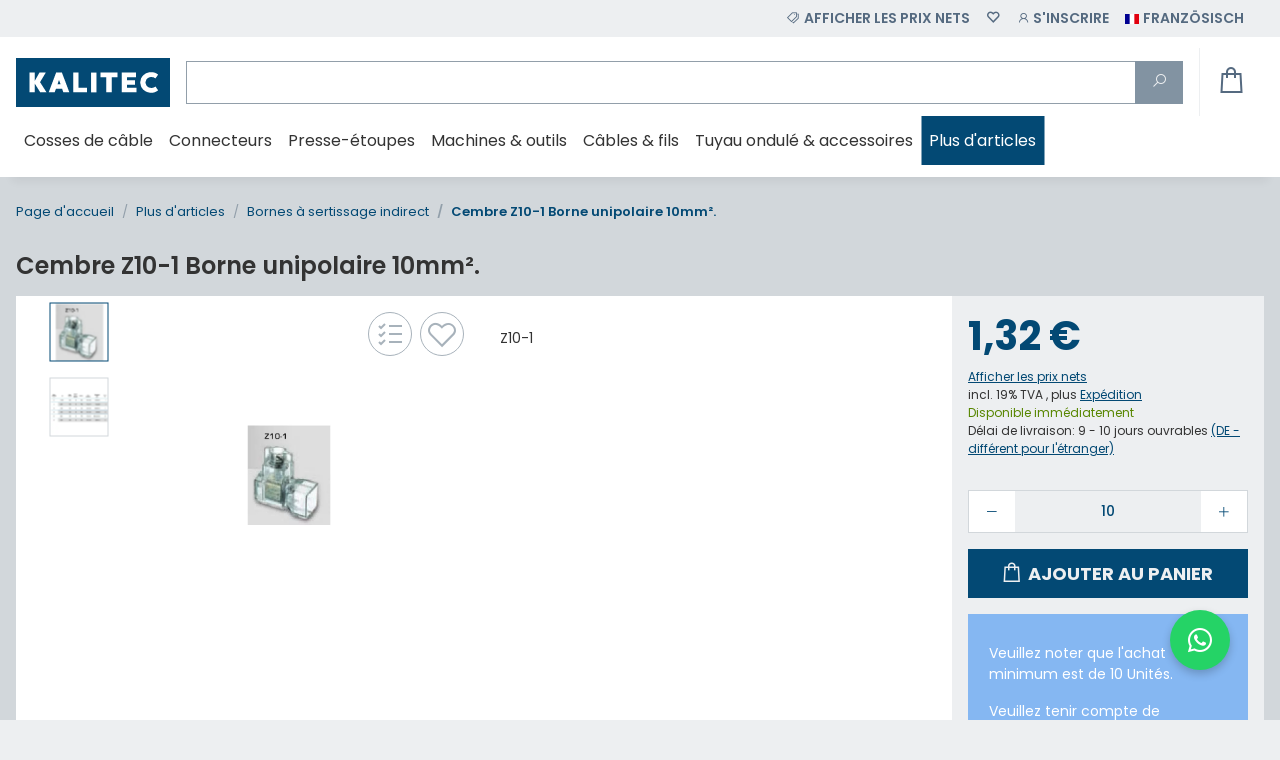

--- FILE ---
content_type: image/svg+xml
request_url: https://www.kabelschuhe-shop.de/bilder/intern/shoplogo/kalitec_kabelschuhe-shop_logo.svg
body_size: 989
content:
<svg id="Gruppe_832" data-name="Gruppe 832" xmlns="http://www.w3.org/2000/svg" xmlns:xlink="http://www.w3.org/1999/xlink" width="210" height="67" viewBox="0 0 210 67">
  <defs>
    <clipPath id="clip-path">
      <rect id="Rechteck_883" data-name="Rechteck 883" width="210" height="67" fill="none"/>
    </clipPath>
    <linearGradient id="linear-gradient" x1="-0.035" y1="0.672" x2="-0.035" y2="0.672" gradientUnits="objectBoundingBox">
      <stop offset="0" stop-color="#26618f"/>
      <stop offset="0.016" stop-color="#26618f"/>
      <stop offset="0.031" stop-color="#25608e"/>
      <stop offset="0.047" stop-color="#25608e"/>
      <stop offset="0.063" stop-color="#24608e"/>
      <stop offset="0.078" stop-color="#245f8d"/>
      <stop offset="0.094" stop-color="#235f8d"/>
      <stop offset="0.109" stop-color="#225e8c"/>
      <stop offset="0.125" stop-color="#225e8c"/>
      <stop offset="0.141" stop-color="#215e8b"/>
      <stop offset="0.156" stop-color="#215d8b"/>
      <stop offset="0.172" stop-color="#205d8b"/>
      <stop offset="0.188" stop-color="#205d8a"/>
      <stop offset="0.203" stop-color="#1f5c8a"/>
      <stop offset="0.219" stop-color="#1f5c89"/>
      <stop offset="0.234" stop-color="#1e5b89"/>
      <stop offset="0.243" stop-color="#1e5b89"/>
      <stop offset="0.25" stop-color="#1d5b88"/>
      <stop offset="0.266" stop-color="#1d5b88"/>
      <stop offset="0.281" stop-color="#1c5a88"/>
      <stop offset="0.297" stop-color="#1c5a87"/>
      <stop offset="0.313" stop-color="#1b5a87"/>
      <stop offset="0.328" stop-color="#1b5986"/>
      <stop offset="0.344" stop-color="#1a5986"/>
      <stop offset="0.359" stop-color="#1a5886"/>
      <stop offset="0.375" stop-color="#195885"/>
      <stop offset="0.391" stop-color="#195885"/>
      <stop offset="0.406" stop-color="#185784"/>
      <stop offset="0.422" stop-color="#185784"/>
      <stop offset="0.438" stop-color="#175783"/>
      <stop offset="0.453" stop-color="#165683"/>
      <stop offset="0.469" stop-color="#165683"/>
      <stop offset="0.484" stop-color="#155582"/>
      <stop offset="0.5" stop-color="#155582"/>
      <stop offset="0.516" stop-color="#145581"/>
      <stop offset="0.531" stop-color="#145481"/>
      <stop offset="0.547" stop-color="#135480"/>
      <stop offset="0.563" stop-color="#135480"/>
      <stop offset="0.578" stop-color="#125380"/>
      <stop offset="0.594" stop-color="#12537f"/>
      <stop offset="0.609" stop-color="#11527f"/>
      <stop offset="0.625" stop-color="#10527e"/>
      <stop offset="0.641" stop-color="#10527e"/>
      <stop offset="0.656" stop-color="#0f517e"/>
      <stop offset="0.672" stop-color="#0f517d"/>
      <stop offset="0.688" stop-color="#0e517d"/>
      <stop offset="0.703" stop-color="#0e507c"/>
      <stop offset="0.719" stop-color="#0d507c"/>
      <stop offset="0.734" stop-color="#0d4f7b"/>
      <stop offset="0.75" stop-color="#0c4f7b"/>
      <stop offset="0.757" stop-color="#0c4f7b"/>
      <stop offset="0.766" stop-color="#0b4f7a"/>
      <stop offset="0.781" stop-color="#0b4e7a"/>
      <stop offset="0.797" stop-color="#0a4e7a"/>
      <stop offset="0.813" stop-color="#0a4e79"/>
      <stop offset="0.828" stop-color="#094d79"/>
      <stop offset="0.844" stop-color="#094d78"/>
      <stop offset="0.859" stop-color="#084c78"/>
      <stop offset="0.875" stop-color="#084c78"/>
      <stop offset="0.891" stop-color="#074c77"/>
      <stop offset="0.906" stop-color="#074b77"/>
      <stop offset="0.922" stop-color="#064b76"/>
      <stop offset="0.938" stop-color="#064b76"/>
      <stop offset="0.953" stop-color="#054a76"/>
      <stop offset="0.969" stop-color="#044a75"/>
      <stop offset="0.984" stop-color="#044975"/>
      <stop offset="1" stop-color="#034974"/>
    </linearGradient>
  </defs>
  <g id="Gruppe_834" data-name="Gruppe 834">
    <g id="Gruppe_833" data-name="Gruppe 833" clip-path="url(#clip-path)">
      <path id="Pfad_1352" data-name="Pfad 1352" d="M.8.8l195.53.659.659,195.53-195.53-.659Z" transform="translate(-34.852 33.5) rotate(-45)" fill="url(#linear-gradient)"/>
    </g>
  </g>
  <path id="Pfad_1346" data-name="Pfad 1346" d="M283.963,309.247h-8.549l-7.4-11.905v11.905h-7.323V282.19h7.323v11.287l6.326-11.287h8.55l-7.745,13.1Z" transform="translate(-242.427 -262.259)" fill="#fff"/>
  <path id="Pfad_1347" data-name="Pfad 1347" d="M654.407,309.246l-1.648-4.792h-8.512l-1.648,4.792h-8.167l10.121-27.057h7.86l10.16,27.057Zm-7.974-11.055h4.141l-2.071-5.952Z" transform="translate(-589.983 -262.258)" fill="#fff"/>
  <path id="Pfad_1348" data-name="Pfad 1348" d="M1117.863,302.985h11.31v6.261H1110.5V282.189h7.361Z" transform="translate(-1032.7 -262.258)" fill="#fff"/>
  <rect id="Rechteck_884" data-name="Rechteck 884" width="7.361" height="27.057" transform="translate(102.07 19.931)" fill="#fff"/>
  <path id="Pfad_1349" data-name="Pfad 1349" d="M1664.87,282.189v6.262h-7.86v20.794h-7.323V288.452h-7.86v-6.262Z" transform="translate(-1526.8 -262.259)" fill="#fff"/>
  <path id="Pfad_1350" data-name="Pfad 1350" d="M2057.928,302.985h12.729v6.261H2050.6V282.189H2070v6.262h-12.077v4.135h10.889v6.262h-10.889Z" transform="translate(-1906.939 -262.258)" fill="#fff"/>
  <g id="Gruppe_836" data-name="Gruppe 836">
    <g id="Gruppe_835" data-name="Gruppe 835" clip-path="url(#clip-path)">
      <path id="Pfad_1351" data-name="Pfad 1351" d="M2426.467,295.085a8.068,8.068,0,0,0,2.874-.521,11.168,11.168,0,0,0,2.608-1.411l3.6,5.179a17.835,17.835,0,0,1-4.237,2.454,12.8,12.8,0,0,1-4.848.908,16.269,16.269,0,0,1-6.04-1.1,15.287,15.287,0,0,1-4.85-3.034,13.9,13.9,0,0,1-3.22-4.483,13.674,13.674,0,0,1,0-10.978,14.1,14.1,0,0,1,3.22-4.5,15.091,15.091,0,0,1,4.85-3.053,16.247,16.247,0,0,1,6.04-1.1,12.775,12.775,0,0,1,4.848.909,17.114,17.114,0,0,1,4.237,2.493l-3.6,5.14a8.967,8.967,0,0,0-5.482-1.894,8.388,8.388,0,0,0-4.122,1.005,7.89,7.89,0,0,0-2.9,2.687,7.259,7.259,0,0,0,0,7.6,7.836,7.836,0,0,0,2.9,2.7,8.386,8.386,0,0,0,4.122,1.005" transform="translate(-2242.277 -254.127)" fill="#fff"/>
    </g>
  </g>
</svg>
